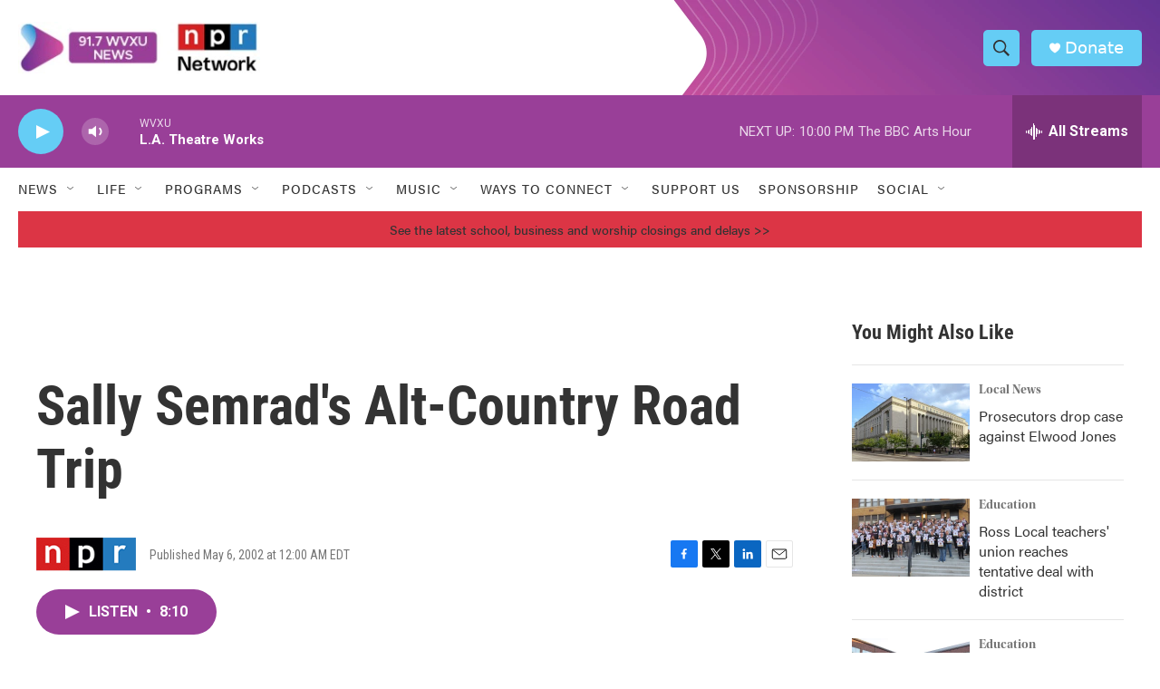

--- FILE ---
content_type: text/html; charset=utf-8
request_url: https://www.google.com/recaptcha/api2/aframe
body_size: 135
content:
<!DOCTYPE HTML><html><head><meta http-equiv="content-type" content="text/html; charset=UTF-8"></head><body><script nonce="gitfyXr7vPhPgdSLKROsgw">/** Anti-fraud and anti-abuse applications only. See google.com/recaptcha */ try{var clients={'sodar':'https://pagead2.googlesyndication.com/pagead/sodar?'};window.addEventListener("message",function(a){try{if(a.source===window.parent){var b=JSON.parse(a.data);var c=clients[b['id']];if(c){var d=document.createElement('img');d.src=c+b['params']+'&rc='+(localStorage.getItem("rc::a")?sessionStorage.getItem("rc::b"):"");window.document.body.appendChild(d);sessionStorage.setItem("rc::e",parseInt(sessionStorage.getItem("rc::e")||0)+1);localStorage.setItem("rc::h",'1765678154942');}}}catch(b){}});window.parent.postMessage("_grecaptcha_ready", "*");}catch(b){}</script></body></html>